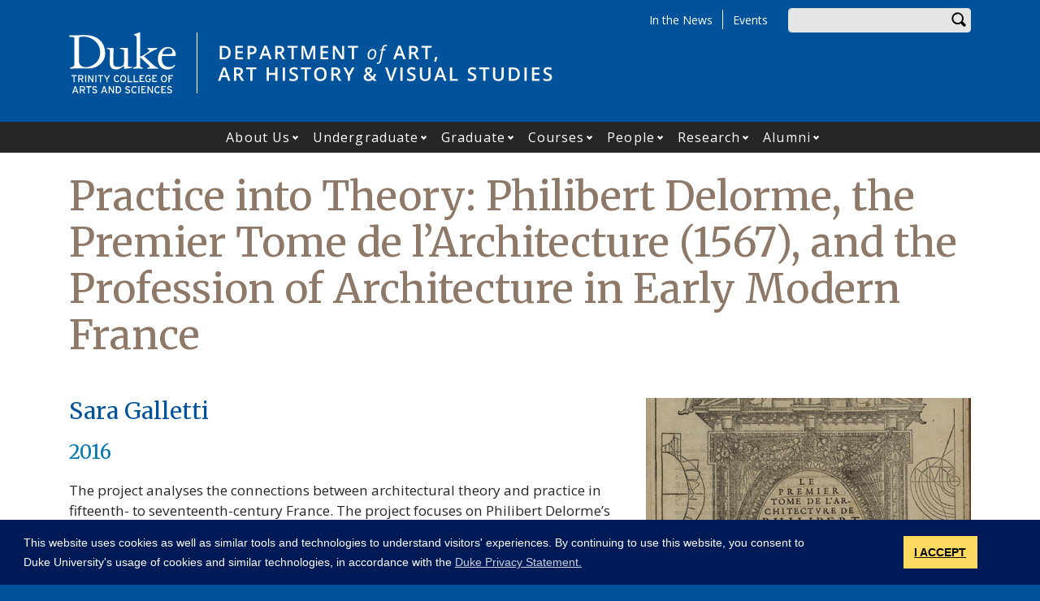

--- FILE ---
content_type: text/html; charset=UTF-8
request_url: https://aahvs.duke.edu/node/52294
body_size: 12812
content:
<!DOCTYPE html>
<html lang="en" dir="ltr" prefix="og: https://ogp.me/ns#">
  <head>
    <meta charset="utf-8" />
<script async src="https://www.googletagmanager.com/gtag/js?id=UA-7538209-32"></script>
<script>window.dataLayer = window.dataLayer || [];function gtag(){dataLayer.push(arguments)};gtag("js", new Date());gtag("set", "developer_id.dMDhkMT", true);gtag("config", "UA-7538209-32", {"groups":"default","anonymize_ip":true,"page_placeholder":"PLACEHOLDER_page_path"});gtag("config", "G-7P0G7XDVSS", {"groups":"default","page_placeholder":"PLACEHOLDER_page_location"});</script>
<meta name="description" content="The project analyses the connections between architectural theory and practice in fifteenth- to seventeenth-century France." />
<link rel="canonical" href="https://aahvs.duke.edu/node/52294" />
<link rel="image_src" href="https://aahvs.duke.edu/sites/aahvs.duke.edu/files/styles/social_media/public/2021-01/Galletti_Practice%20into%20Theory.jpg?h=2f4434b2&amp;itok=fAze2pyz" />
<meta property="og:site_name" content="Art, Art History &amp; Visual Studies" />
<meta property="og:type" content="project" />
<meta property="og:url" content="https://aahvs.duke.edu/node/52294" />
<meta property="og:title" content="Practice into Theory: Philibert Delorme, the Premier Tome de l’Architecture (1567), and the Profession of Architecture in Early Modern France" />
<meta property="og:description" content="The project analyses the connections between architectural theory and practice in fifteenth- to seventeenth-century France." />
<meta property="og:image" content="https://aahvs.duke.edu/sites/aahvs.duke.edu/files/styles/social_media/public/2021-01/Galletti_Practice%20into%20Theory.jpg?h=2f4434b2&amp;itok=fAze2pyz" />
<meta property="og:image:url" content="https://aahvs.duke.edu/sites/aahvs.duke.edu/files/styles/social_media/public/2021-01/Galletti_Practice%20into%20Theory.jpg?h=2f4434b2&amp;itok=fAze2pyz" />
<meta property="og:image:width" content="1200" />
<meta property="og:image:height" content="630" />
<meta property="og:image:alt" content="Title page" />
<meta name="twitter:card" content="summary_large_image" />
<meta name="twitter:description" content="The project analyses the connections between architectural theory and practice in fifteenth- to seventeenth-century France." />
<meta name="twitter:site" content="@duketrinity" />
<meta name="twitter:title" content="Practice into Theory: Philibert Delorme, the Premier Tome de l’Architecture (1567), and the Profession of Architecture in Early Modern France" />
<meta name="twitter:site:id" content="128961272" />
<meta name="twitter:image" content="https://aahvs.duke.edu/sites/aahvs.duke.edu/files/styles/social_media/public/2021-01/Galletti_Practice%20into%20Theory.jpg?h=2f4434b2&amp;itok=fAze2pyz" />
<meta name="twitter:image:alt" content="Title page" />
<meta name="Generator" content="Drupal 10 (https://www.drupal.org)" />
<meta name="MobileOptimized" content="width" />
<meta name="HandheldFriendly" content="true" />
<meta name="viewport" content="width=device-width, initial-scale=1, shrink-to-fit=no" />
<meta http-equiv="x-ua-compatible" content="ie=edge" />
<link rel="icon" href="/sites/aahvs.duke.edu/themes/tts_sub/favicon.ico" type="image/vnd.microsoft.icon" />

    <title>Practice into Theory: Philibert Delorme, the Premier Tome de l’Architecture (1567), and the Profession of Architecture in Early Modern France | Art, Art History &amp; Visual Studies</title>
    <!-- TTS Nagios Verification -->
    <link rel="stylesheet" media="all" href="/core/modules/system/css/components/align.module.css?t8sw9t" />
<link rel="stylesheet" media="all" href="/core/modules/system/css/components/fieldgroup.module.css?t8sw9t" />
<link rel="stylesheet" media="all" href="/core/modules/system/css/components/container-inline.module.css?t8sw9t" />
<link rel="stylesheet" media="all" href="/core/modules/system/css/components/clearfix.module.css?t8sw9t" />
<link rel="stylesheet" media="all" href="/core/modules/system/css/components/details.module.css?t8sw9t" />
<link rel="stylesheet" media="all" href="/core/modules/system/css/components/hidden.module.css?t8sw9t" />
<link rel="stylesheet" media="all" href="/core/modules/system/css/components/item-list.module.css?t8sw9t" />
<link rel="stylesheet" media="all" href="/core/modules/system/css/components/js.module.css?t8sw9t" />
<link rel="stylesheet" media="all" href="/core/modules/system/css/components/nowrap.module.css?t8sw9t" />
<link rel="stylesheet" media="all" href="/core/modules/system/css/components/position-container.module.css?t8sw9t" />
<link rel="stylesheet" media="all" href="/core/modules/system/css/components/reset-appearance.module.css?t8sw9t" />
<link rel="stylesheet" media="all" href="/core/modules/system/css/components/resize.module.css?t8sw9t" />
<link rel="stylesheet" media="all" href="/core/modules/system/css/components/system-status-counter.css?t8sw9t" />
<link rel="stylesheet" media="all" href="/core/modules/system/css/components/system-status-report-counters.css?t8sw9t" />
<link rel="stylesheet" media="all" href="/core/modules/system/css/components/system-status-report-general-info.css?t8sw9t" />
<link rel="stylesheet" media="all" href="/core/modules/system/css/components/tablesort.module.css?t8sw9t" />
<link rel="stylesheet" media="all" href="/modules/contrib/disclosure_menu/css/horizontal-menu.css?t8sw9t" />
<link rel="stylesheet" media="all" href="/modules/contrib/disclosure_menu/css/default-menu.css?t8sw9t" />
<link rel="stylesheet" media="all" href="/modules/contrib/disclosure_menu/css/hover-menu.css?t8sw9t" />
<link rel="stylesheet" media="all" href="/core/modules/views/css/views.module.css?t8sw9t" />
<link rel="stylesheet" media="all" href="/core/modules/layout_discovery/layouts/onecol/onecol.css?t8sw9t" />
<link rel="stylesheet" media="all" href="/modules/contrib/paragraphs/css/paragraphs.unpublished.css?t8sw9t" />
<link rel="stylesheet" media="all" href="/sites/aahvs.duke.edu/files/css/responsive_menu_breakpoint.css?t8sw9t" />
<link rel="stylesheet" media="all" href="/libraries/mmenu/dist/mmenu.css?t8sw9t" />
<link rel="stylesheet" media="all" href="/modules/contrib/responsive_menu/css/responsive_menu.css?t8sw9t" />
<link rel="stylesheet" media="all" href="/themes/contrib/bootstrap_barrio/css/components/node.css?t8sw9t" />
<link rel="stylesheet" media="all" href="/themes/contrib/bootstrap_barrio/css/components/affix.css?t8sw9t" />
<link rel="stylesheet" media="all" href="//fonts.googleapis.com/icon?family=Material+Icons" />
<link rel="stylesheet" media="all" href="/themes/custom/tts_base/css/style.css?t8sw9t" />
<link rel="stylesheet" media="print" href="/themes/custom/tts_base/css/print.css?t8sw9t" />
<link rel="stylesheet" media="all" href="/sites/aahvs.duke.edu/themes/tts_sub/css/style.css?t8sw9t" />

    
    <link rel="stylesheet" type="text/css" media="screen" href="https://alertbar.oit.duke.edu/sites/all/themes/blackwell/css/alert.css">
    <style type="text/css">.duke-alert{margin:0 auto;}</style>
    <script src="//cdnjs.cloudflare.com/ajax/libs/cookieconsent2/3.1.0/cookieconsent.min.js"></script>
    <link rel="stylesheet" type="text/css" href="//cdnjs.cloudflare.com/ajax/libs/cookieconsent2/3.1.0/cookieconsent.min.css">
    <script>
    window.addEventListener("load", function(){
    window.cookieconsent.initialise({
      "palette": {
        "popup": {
          "background": "#001a57"
        },
        "button": {
          "background": "#ffd960",
          "color": "#000000"
        }
      },
      "content": {
        "message": "This website uses cookies as well as similar tools and technologies to understand visitors' experiences. By continuing to use this website, you consent to Duke University's usage of cookies and similar technologies, in accordance with the ",
        "dismiss": "I ACCEPT",
        "link": "Duke Privacy Statement.",
        "href": 'https://oarc.duke.edu/privacy/duke-university-privacy-statement'
      },
      "onPopupOpen": function() {
        var dismiss = document.getElementsByClassName("cc-dismiss");
        Array.prototype.forEach.call(dismiss, function(elem) {
          elem.addEventListener("keypress", function(e) {
            if ((e.keyCode == 32) || (e.keyCode == 13)) { e.preventDefault(); e.target.click(); }
          });
        });
      }
    })});
    </script>
  </head>
  <body class="layout-no-sidebars page-node-52294 path-node node--type-project tts-sub">
    <a href="#main-content" class="visually-hidden focusable skip-link">
      Skip to main content
    </a>
    <script src="https://alertbar.oit.duke.edu/alert.html"></script>
    
    <div class="responsive-menu-page-wrapper">
  <div id="page-wrapper">
  <div id="page">
    <header id="header" class="header" role="banner" aria-label="Site header">
                        <div id="header-top" class="header-top container clearfix">
                          <div id="search-block" class="form-inline navbar-form float-right">
                  <div id="block-headersearchform" class="block block-block-content block-block-contentffe63db3-5654-4b80-94fa-17094895fc83">
  
    
      <div class="content">
      
            <div class="clearfix text-formatted field field--name-body field--type-text-with-summary field--label-hidden field__item"><div id="search-block"><div data-drupal-selector="search-block-form" id="block-tts-sub-search" role="search"><form action="/search/node" method="get" id="search-block-form" accept-charset="UTF-8" class="form-row"><fieldset class="form-group"><label for="edit-search-api-fulltext" class="sr-only">Enter your keywords</label><input data-drupal-selector="edit-search-api-fulltext" type="search" id="edit-search-api-fulltext" name="keys" value="" size="30" maxlength="128" class="form-control"></fieldset><div data-drupal-selector="edit-actions" class="form-actions form-group" id="edit-actions"><button data-drupal-selector="edit-submit" type="submit" id="edit-submit" value="Search" class="btn">Search</button></div></form></div></div></div>
      
    </div>
  </div>


              </div>
                                        <div id="block-responsivemenumobileicon" class="responsive-menu-toggle-wrapper responsive-menu-toggle block block-responsive-menu block-responsive-menu-toggle">
  
    
      <div class="content">
      <a id="toggle-icon" class="toggle responsive-menu-toggle-icon" title="Menu" href="#off-canvas">
  <span class="icon"></span><span class="label">Menu</span>
</a>
    </div>
  </div>
<div role="navigation" aria-labelledby="block-tts-sub-secondarymenu-menu" id="block-tts-sub-secondarymenu" class="block block-menu navigation menu--secondary-menu">
            
  <h2 class="sr-only" id="block-tts-sub-secondarymenu-menu">Secondary Menu</h2>
  

        
      <ul class="clearfix menu menu--secondary-menu nav">
                  <li>
        <a href="/news" data-drupal-link-system-path="node/52020">In the News</a>
                  </li>
                  <li>
        <a href="/events" data-drupal-link-system-path="node/52021">Events</a>
                  </li>
        </ul>
  

  </div>


                      </div>
                          <div class="container" id="main-header">
              <div id="block-tts-sub-branding" class="clearfix block block-system block-system-branding-block">
  
    
      	<div class="site-logo">
	    <a href="http://trinity.duke.edu/" title="Duke University - Trinity College of Arts and Sciences"><img src="/themes/custom/tts_base/images/trinity-logo.svg" alt="Duke University - Trinity College of Arts and Sciences" /></a>
		</div>
      	<div class="site-name">
      <a href="/" title="Art, Art History &amp; Visual Studies" rel="home"><span><img src="/sites/aahvs.duke.edu/themes/tts_sub/logo.svg" alt="Art, Art History &amp; Visual Studies wordmark"></span></a>
    </div>
  </div>


          </div>
                          <div id="primary-navigation" class="navbar navbar-expand-lg justify-content-center" data-toggle="affix" aria-label="main menu">
            <div class="main-navbar justify-content-center container" id="main-navbar">
                  <nav role="navigation" aria-labelledby="block-tts-sub-mainnavigation-menu" id="block-tts-sub-mainnavigation">
            
  <h2 class="visually-hidden" id="block-tts-sub-mainnavigation-menu">Main navigation</h2>
  

        




            <ul
       class="clearfix hover horizontal menu" id="disclosure-menu"
      style=
    >
                                      <li  data-submenu-id="submenu_disclosure-menu_menu_link_content-90b1efa8-d478-428c-bbb8-ca937e954735" class="menu__item menu__item--level-1 menu__item--has-submenu">
          <div class="menu__item-container">
                        <a href="/about" class="menu__item-link" data-drupal-link-system-path="node/52060">About Us</a>
                          <button type="button"
                class="menu__submenu-toggle"
                aria-expanded="false"
                aria-controls="submenu_disclosure-menu_menu_link_content-90b1efa8-d478-428c-bbb8-ca937e954735"
              >
                  
                                  <span>
                    Open About Us submenu
                  </span>
                              </button>
                      </div>
                                  <div class="menu__submenu-container">
                          <ul
       id="submenu_disclosure-menu_menu_link_content-90b1efa8-d478-428c-bbb8-ca937e954735" class="hide menu__submenu--disclosure menu__submenu"
      style=display:none
    >
                                      <li  class="menu__submenu-item menu__item--level-2">
          <div class="menu__item-container">
                        <a href="/about/mission-statement" class="menu__submenu-item-link" data-drupal-link-system-path="node/52061">Mission Statement</a>
                      </div>
                  </li>
                                      <li  class="menu__submenu-item menu__item--level-2">
          <div class="menu__item-container">
                        <a href="/diversity-equity-inclusion" class="menu__submenu-item-link" data-drupal-link-system-path="node/53163">Inclusion and Justice Initiatives</a>
                      </div>
                  </li>
                                      <li  class="menu__submenu-item menu__item--level-2">
          <div class="menu__item-container">
                        <a href="/news/year-review-2023-24" title="Year in Review" class="menu__submenu-item-link" data-drupal-link-system-path="node/54075">Year in Review 2023-24</a>
                      </div>
                  </li>
                                      <li  class="menu__submenu-item menu__item--level-2">
          <div class="menu__item-container">
                        <a href="/about/learning-outcomes" class="menu__submenu-item-link" data-drupal-link-system-path="node/52063">Learning Outcomes</a>
                      </div>
                  </li>
                                      <li  class="menu__submenu-item menu__item--level-2">
          <div class="menu__item-container">
                        <a href="/about/local-arts-links" class="menu__submenu-item-link" data-drupal-link-system-path="node/52064">Local Arts Links</a>
                      </div>
                  </li>
          </ul>
  
            </div>
                  </li>
                                      <li  data-submenu-id="submenu_disclosure-menu_menu_link_content-ea58cb7c-1a2a-402c-9eee-59e96b6805ef" class="menu__item menu__item--level-1 menu__item--has-submenu">
          <div class="menu__item-container">
                        <a href="/undergraduate" class="menu__item-link" data-drupal-link-system-path="node/52068">Undergraduate</a>
                          <button type="button"
                class="menu__submenu-toggle"
                aria-expanded="false"
                aria-controls="submenu_disclosure-menu_menu_link_content-ea58cb7c-1a2a-402c-9eee-59e96b6805ef"
              >
                  
                                  <span>
                    Open Undergraduate submenu
                  </span>
                              </button>
                      </div>
                                  <div class="menu__submenu-container">
                          <ul
       id="submenu_disclosure-menu_menu_link_content-ea58cb7c-1a2a-402c-9eee-59e96b6805ef" class="hide menu__submenu--disclosure menu__submenu"
      style=display:none
    >
                                      <li  class="menu__submenu-item menu__item--level-2">
          <div class="menu__item-container">
                        <a href="/undergraduate/majors-minors" class="menu__submenu-item-link" data-drupal-link-system-path="node/52069">Majors &amp; Minors</a>
                      </div>
                  </li>
                                      <li  class="menu__submenu-item menu__item--level-2">
          <div class="menu__item-container">
                        <a href="/undergraduate/future-students" class="menu__submenu-item-link" data-drupal-link-system-path="node/52184">For Future Students</a>
                      </div>
                  </li>
                                      <li  class="menu__submenu-item menu__item--level-2">
          <div class="menu__item-container">
                        <a href="/undergraduate/current-students" class="menu__submenu-item-link" data-drupal-link-system-path="node/52193">For Current Students</a>
                      </div>
                  </li>
                                      <li  class="menu__submenu-item menu__item--level-2">
          <div class="menu__item-container">
                        <a href="/trinity-ambassadors" class="menu__submenu-item-link" data-drupal-link-system-path="node/53447">Trinity Ambassadors</a>
                      </div>
                  </li>
          </ul>
  
            </div>
                  </li>
                                      <li  data-submenu-id="submenu_disclosure-menu_menu_link_content-e3fb9bee-480f-4973-afca-68759616256d" class="menu__item menu__item--level-1 menu__item--has-submenu">
          <div class="menu__item-container">
                        <a href="/graduate" class="menu__item-link" data-drupal-link-system-path="node/52204">Graduate</a>
                          <button type="button"
                class="menu__submenu-toggle"
                aria-expanded="false"
                aria-controls="submenu_disclosure-menu_menu_link_content-e3fb9bee-480f-4973-afca-68759616256d"
              >
                  
                                  <span>
                    Open Graduate submenu
                  </span>
                              </button>
                      </div>
                                  <div class="menu__submenu-container">
                          <ul
       id="submenu_disclosure-menu_menu_link_content-e3fb9bee-480f-4973-afca-68759616256d" class="hide menu__submenu--disclosure menu__submenu"
      style=display:none
    >
                                      <li  class="menu__submenu-item menu__item--level-2">
          <div class="menu__item-container">
                        <a href="/graduate/degree-programs" class="menu__submenu-item-link" data-drupal-link-system-path="node/52205">Degree Programs</a>
                      </div>
                  </li>
                                      <li  class="menu__submenu-item menu__item--level-2">
          <div class="menu__item-container">
                        <a href="/graduate/how-to-apply" class="menu__submenu-item-link" data-drupal-link-system-path="node/52211">For Prospective Students</a>
                      </div>
                  </li>
                                      <li  class="menu__submenu-item menu__item--level-2">
          <div class="menu__item-container">
                        <a href="/graduate/current-students" class="menu__submenu-item-link" data-drupal-link-system-path="node/52213">For Current Graduate Students</a>
                      </div>
                  </li>
          </ul>
  
            </div>
                  </li>
                                      <li  data-submenu-id="submenu_disclosure-menu_menu_link_content-e77886a3-76bb-431f-b5e6-dc54ee395cff" class="menu__item menu__item--level-1 menu__item--has-submenu">
          <div class="menu__item-container">
                        <a href="/courses" class="menu__item-link" data-drupal-link-system-path="node/52005">Courses</a>
                          <button type="button"
                class="menu__submenu-toggle"
                aria-expanded="false"
                aria-controls="submenu_disclosure-menu_menu_link_content-e77886a3-76bb-431f-b5e6-dc54ee395cff"
              >
                  
                                  <span>
                    Open Courses submenu
                  </span>
                              </button>
                      </div>
                                  <div class="menu__submenu-container">
                          <ul
       id="submenu_disclosure-menu_menu_link_content-e77886a3-76bb-431f-b5e6-dc54ee395cff" class="hide menu__submenu--disclosure menu__submenu"
      style=display:none
    >
                                      <li  class="menu__submenu-item menu__item--level-2">
          <div class="menu__item-container">
                        <a href="/courses/art-history" class="menu__submenu-item-link" data-drupal-link-system-path="node/52220">Art History</a>
                      </div>
                  </li>
                                      <li  class="menu__submenu-item menu__item--level-2">
          <div class="menu__item-container">
                        <a href="/courses/visual-arts" class="menu__submenu-item-link" data-drupal-link-system-path="node/52221">Visual Arts</a>
                      </div>
                  </li>
                                      <li  class="menu__submenu-item menu__item--level-2">
          <div class="menu__item-container">
                        <a href="/courses/visual-media-studies" class="menu__submenu-item-link" data-drupal-link-system-path="node/52222">Visual &amp; Media Studies</a>
                      </div>
                  </li>
                                      <li  class="menu__submenu-item menu__item--level-2">
          <div class="menu__item-container">
                        <a href="/courses/historial-cultural-visualization" class="menu__submenu-item-link" data-drupal-link-system-path="node/52223">Historical &amp; Cultural Visualization</a>
                      </div>
                  </li>
                                      <li  class="menu__submenu-item menu__item--level-2">
          <div class="menu__item-container">
                        <a href="/courses/cinematic-arts" class="menu__submenu-item-link" data-drupal-link-system-path="node/52805">Cinematic Arts</a>
                      </div>
                  </li>
                                      <li  class="menu__submenu-item menu__item--level-2">
          <div class="menu__item-container">
                        <a href="/courses/computational-media-arts-cultures" class="menu__submenu-item-link" data-drupal-link-system-path="node/53701">Computational Media, Arts &amp; Cultures</a>
                      </div>
                  </li>
                                      <li  class="menu__submenu-item menu__item--level-2">
          <div class="menu__item-container">
                        <a href="/courses/newest" class="menu__submenu-item-link" data-drupal-link-system-path="node/53030">SPRING 2026 Courses</a>
                      </div>
                  </li>
          </ul>
  
            </div>
                  </li>
                                      <li  data-submenu-id="submenu_disclosure-menu_menu_link_content-2b685863-8297-404c-8f2d-d421838177d5" class="menu__item menu__item--level-1 menu__item--has-submenu">
          <div class="menu__item-container">
                        <a href="/people/appointed-faculty/primary-faculty" class="menu__item-link" data-drupal-link-system-path="people/appointed-faculty/primary-faculty">People</a>
                          <button type="button"
                class="menu__submenu-toggle"
                aria-expanded="false"
                aria-controls="submenu_disclosure-menu_menu_link_content-2b685863-8297-404c-8f2d-d421838177d5"
              >
                  
                                  <span>
                    Open People submenu
                  </span>
                              </button>
                      </div>
                                  <div class="menu__submenu-container">
                          <ul
       id="submenu_disclosure-menu_menu_link_content-2b685863-8297-404c-8f2d-d421838177d5" class="hide menu__submenu--disclosure menu__submenu"
      style=display:none
    >
                                      <li  class="menu__submenu-item menu__item--level-2">
          <div class="menu__item-container">
                        <a href="/people/appointed-faculty/primary-faculty" class="menu__submenu-item-link" data-drupal-link-system-path="people/appointed-faculty/primary-faculty">Primary Faculty</a>
                      </div>
                  </li>
                                      <li  class="menu__submenu-item menu__item--level-2">
          <div class="menu__item-container">
                        <a href="/people/appointed-faculty/secondary-faculty" class="menu__submenu-item-link" data-drupal-link-system-path="people/appointed-faculty/secondary-faculty">Secondary Faculty</a>
                      </div>
                  </li>
                                      <li  class="menu__submenu-item menu__item--level-2">
          <div class="menu__item-container">
                        <a href="/people/other-faculty/instructors-and-affiliated-faculty" class="menu__submenu-item-link" data-drupal-link-system-path="people/other-faculty/instructors-and-affiliated-faculty">Instructors and Affiliated Faculty</a>
                      </div>
                  </li>
                                      <li  class="menu__submenu-item menu__item--level-2">
          <div class="menu__item-container">
                        <a href="/people/other-faculty/emeriti-faculty" class="menu__submenu-item-link" data-drupal-link-system-path="people/other-faculty/emeriti-faculty">Emeriti Faculty</a>
                      </div>
                  </li>
                                      <li  class="menu__submenu-item menu__item--level-2">
          <div class="menu__item-container">
                        <a href="/people/other-faculty/post-docs-and-researchers" class="menu__submenu-item-link" data-drupal-link-system-path="people/other-faculty/post-docs-and-researchers">Post Docs &amp; Researchers</a>
                      </div>
                  </li>
                                      <li  class="menu__submenu-item menu__item--level-2">
          <div class="menu__item-container">
                        <a href="/people/staff" class="menu__submenu-item-link" data-drupal-link-system-path="people/staff">Staff</a>
                      </div>
                  </li>
                                      <li  class="menu__submenu-item menu__item--level-2">
          <div class="menu__item-container">
                        <a href="/people/graduate-students" class="menu__submenu-item-link" data-drupal-link-system-path="people/graduate-students">Graduate Students</a>
                      </div>
                  </li>
          </ul>
  
            </div>
                  </li>
                                      <li  data-submenu-id="submenu_disclosure-menu_menu_link_content-763ad38e-1366-4281-9fbb-e1c2ce76a1fa" class="menu__item menu__item--level-1 menu__item--has-submenu">
          <div class="menu__item-container">
                        <a href="/research" class="menu__item-link" data-drupal-link-system-path="node/52227">Research</a>
                          <button type="button"
                class="menu__submenu-toggle"
                aria-expanded="false"
                aria-controls="submenu_disclosure-menu_menu_link_content-763ad38e-1366-4281-9fbb-e1c2ce76a1fa"
              >
                  
                                  <span>
                    Open Research submenu
                  </span>
                              </button>
                      </div>
                                  <div class="menu__submenu-container">
                          <ul
       id="submenu_disclosure-menu_menu_link_content-763ad38e-1366-4281-9fbb-e1c2ce76a1fa" class="hide menu__submenu--disclosure menu__submenu"
      style=display:none
    >
                                      <li  class="menu__submenu-item menu__item--level-2">
          <div class="menu__item-container">
                        <a href="/art" class="menu__submenu-item-link" data-drupal-link-system-path="node/52224">Visual Arts</a>
                      </div>
                  </li>
                                      <li  class="menu__submenu-item menu__item--level-2">
          <div class="menu__item-container">
                        <a href="/art-history" class="menu__submenu-item-link" data-drupal-link-system-path="node/52225">Art History</a>
                      </div>
                  </li>
                                      <li  class="menu__submenu-item menu__item--level-2">
          <div class="menu__item-container">
                        <a href="/visual-media-studies" class="menu__submenu-item-link" data-drupal-link-system-path="node/52226">Visual &amp; Media Studies</a>
                      </div>
                  </li>
                                      <li  class="menu__submenu-item menu__item--level-2">
          <div class="menu__item-container">
                        <a href="/selected-books" class="menu__submenu-item-link" data-drupal-link-system-path="selected-books">Selected Faculty Books</a>
                      </div>
                  </li>
                                      <li  class="menu__submenu-item menu__item--level-2">
          <div class="menu__item-container">
                        <a href="/related-programs" class="menu__submenu-item-link" data-drupal-link-system-path="node/52246">Related Programs</a>
                      </div>
                  </li>
          </ul>
  
            </div>
                  </li>
                                      <li  data-submenu-id="submenu_disclosure-menu_menu_link_content-d0a8aede-77b5-44d0-978a-ac07216f8232" class="menu__item menu__item--level-1 menu__item--has-submenu">
          <div class="menu__item-container">
                        <a href="/alumni" class="menu__item-link" data-drupal-link-system-path="node/52188">Alumni</a>
                          <button type="button"
                class="menu__submenu-toggle"
                aria-expanded="false"
                aria-controls="submenu_disclosure-menu_menu_link_content-d0a8aede-77b5-44d0-978a-ac07216f8232"
              >
                  
                                  <span>
                    Open Alumni submenu
                  </span>
                              </button>
                      </div>
                                  <div class="menu__submenu-container">
                          <ul
       id="submenu_disclosure-menu_menu_link_content-d0a8aede-77b5-44d0-978a-ac07216f8232" class="hide menu__submenu--disclosure menu__submenu"
      style=display:none
    >
                                      <li  class="menu__submenu-item menu__item--level-2">
          <div class="menu__item-container">
                        <a href="/alumni" class="menu__submenu-item-link" data-drupal-link-system-path="node/52188">Alumni Profiles</a>
                      </div>
                  </li>
                                      <li  class="menu__submenu-item menu__item--level-2">
          <div class="menu__item-container">
                        <a href="/alumni/for-students" class="menu__submenu-item-link" data-drupal-link-system-path="node/52189">For Our Students</a>
                      </div>
                  </li>
                                      <li  class="menu__submenu-item menu__item--level-2">
          <div class="menu__item-container">
                        <a href="/alumni/for-alumni" class="menu__submenu-item-link" data-drupal-link-system-path="node/52190">For Our Alumni</a>
                      </div>
                  </li>
          </ul>
  
            </div>
                  </li>
          </ul>
  


  </nav>



            </div>
          </div>
                  </header>
    <main>
          <div class="top-paragraphs">
          <section class="no-gutters region region-top-paragraphs">
    <div class="views-element-container block block-views block-views-blockparagraphs-block-2" id="block-views-block-paragraphs-block-2">
  
    
      <div class="content">
      <div><div class="view view-paragraphs view-id-paragraphs view-display-id-block_2 js-view-dom-id-2998ba1e54fd8afef88e4b403d57d6bd67b55ed841e20b83c89a8c2f24d58fc8">
  
    
      
      <div class="view-content row">
          <div class="views-row">
    <div class="views-field views-field-field-paragraphs-top"><div class="field-content"></div></div>
  </div>

    </div>
  
          </div>
</div>

    </div>
  </div>

  </section>

      </div>
          <div id="main-wrapper" class="layout-main-wrapper clearfix">
                  <div id="main" class="container">
            <div class="row row-offcanvas clearfix">
              <div class="main-content col" id="content"><!-- manually setting class and id <div class="main-content col" id="content" role="main"> -->
                <section class="section">
                  <a id="main-content" tabindex="-1"></a>
                    <section class="no-gutters region region-content">
    <div id="block-tts-sub-page-title" class="block block-core block-page-title-block">
  
    
      <div class="content">
      
  <h1 class="title"><span class="field field--name-title field--type-string field--label-hidden">Practice into Theory: Philibert Delorme, the Premier Tome de l’Architecture (1567), and the Profession of Architecture in Early Modern France</span>
</h1>


    </div>
  </div>
<div data-drupal-messages-fallback class="hidden"></div>
<div id="block-tts-sub-content" class="block block-system block-system-main-block">
  
    
      <div class="content">
      

<article class="node node--type-project node--view-mode-full clearfix">
  <header>
    
        
      </header>
  <div class="node__content clearfix">
    <div class="views-element-container"><div class="view view-eva view-projects view-id-projects view-display-id-entity_view_2 js-view-dom-id-ba0e66bcc4a7ac44a81e83261033524f6c2a39196e569a5d2e4fbf865d9074a0">
  
    

  
  

      <div class="views-row">
    <div><div class="floatelementright">  <img loading="lazy" src="/sites/aahvs.duke.edu/files/styles/square_medium/public/2021-01/Galletti_Practice%20into%20Theory.jpg?h=2f4434b2&amp;itok=WW-QFv7f" width="400" height="400" alt="Title page" class="image-style-square-medium" />


</div></div>
  </div>

  
  

  
  

  
  </div>
</div>
<div class="views-element-container"><div class="view view-eva view-projects view-id-projects view-display-id-entity_view_1 js-view-dom-id-b91eb8815f2659513cdc53f953682f821bd8620e7cb538676a7786a08461abd5">
  
    

  
  

      <div class="views-row">
    <div><div class="h3">Sara Galletti </div></div>
  </div>

  
  

  
  

  
  </div>
</div>
<div class="views-element-container"><div class="view view-eva view-projects view-id-projects view-display-id-entity_view_3 js-view-dom-id-00f708388becf1a68c8d79dd00d34f07895d38f706fceb85c0be4d905fc5bd4a">
  
    

  
  

      <div class="views-row">
    <div><div class="h4">2016</div></div>
  </div>

  
  

  
  

  
  </div>
</div>
<div class="views-element-container"><div class="view view-eva view-projects view-id-projects view-display-id-entity_view_4 js-view-dom-id-ad556f12fa0cd41444a988e634c287a13fab10be1e573b053ec3e589cc3f77bc">
  
    

  
  

      <div class="views-row">
    
  </div>

  
  

  
  

  
  </div>
</div>
<div class="views-element-container"><div class="view view-eva view-projects view-id-projects view-display-id-entity_view_5 js-view-dom-id-6490ea612199c4328ea4c0dc494433f31741d12cf28a22c21cb5b8587964bd68">
  
    

  
  

      <div class="views-row">
    
  </div>

  
  

  
  

  
  </div>
</div>

            <div class="clearfix text-formatted field field--name-body field--type-text-with-summary field--label-hidden field__item"><p>The project analyses the connections between architectural theory and practice in fifteenth- to seventeenth-century France. The project focuses on Philibert Delorme’s architectural treatise, the<em> Premier tome de l’Architecture</em> (1567), in relation to: early modern architectural theory across Europe; French practice in the late medieval and early modern times and the modes of transmission of architectural knowledge before (or aside from) theory; and the emergence of a new professional figure of the architect as construed in the contemporary discourse across Europe and as experienced in French practice.</p>

<p>At right: title page of the <em>Premier Tome de l’Architecture</em> (1567)</p></div>
      
  </div>
</article>

    </div>
  </div>

  </section>

                </section>
              </div>
                                        </div>
          </div>
              </div>
                  <div class="bottom-paragraphs">
            <section class="no-gutters region region-bottom-paragraphs">
    <div class="views-element-container block block-views block-views-blockparagraphs-block-1" id="block-tts-sub-views-block-paragraphs-block-1">
  
    
      <div class="content">
      <div><div class="view view-paragraphs view-id-paragraphs view-display-id-block_1 js-view-dom-id-67e97a180e41f361e7fcb246f2851f42ba151068db70547f6504da754ab8e159">
  
    
      
      <div class="view-content row">
          <div class="views-row">
    <div class="views-field views-field-field-paragraphs-bottom"><div class="field-content"></div></div>
  </div>

    </div>
  
          </div>
</div>

    </div>
  </div>

  </section>

        </div>
              </main>
    <footer class="site-footer">
              <div class="container">
                      <div class="site-footer-inner clearfix row">
              <div class="footer-top container">  <div id="block-footerblock" class="block block-block-content block-block-contentd858e977-f438-41cc-b4b0-f81462f7ab52">
  
    
      <div class="content">
        <div class="layout layout--onecol">
    <div  class="layout__region layout__region--content">
      
<div  class="row justify-content-between">
    
<div  class="col-6 col-sm-6 col-md-3 col-lg-2 order-12 order-lg-0">
        
      <a href="https://duke.edu/" target="_blank">  <img loading="lazy" src="/sites/aahvs.duke.edu/files/footer-logo/duke_wordmark_small.svg" alt="Duke wordmark." />

</a>
      
  


            <div class="clearfix text-formatted field field--name-field-address-and-contact-info field--type-text-long field--label-hidden field__item"><h2>Department of Art, Art History &amp; Visual Studies</h2><p><strong>Phone:</strong> 919.684.2224<br><strong>Fax:</strong> 919.684.4398<br><strong>Email:</strong> <a href="mailto:aahvs-office@duke.edu" target="_blank">aahvs-office@duke.edu</a></p><p><strong>Administration:</strong><br>114 S Buchanan Blvd<br>Smith Warehouse<br>Bay 9, room A289<br>Durham, NC 27708</p><p><strong>Mail &amp; Shipping:</strong><br>Dept. of Art, Art History &amp; Visual Studies<br>Duke University<br>Box 90766<br>Durham, NC 27708-0766</p></div>
      
  </div>
<div  class="col-6 col-sm-6 col-md-3 col-lg-2">
    
      <div><div class="row bs-1col paragraph paragraph--type-footer-links">
  
  <div class="bs-region bs-region--main">
        
      <h2 class="footer-heading">About Us</h2>
      
  

    
      <div class="footer-link"><a href="/about/mission-statement">Mission</a></div>
      <div class="footer-link"><a href="/events">Events</a></div>
      <div class="footer-link"><a href="/news">In the News</a></div>
      <div class="footer-link"><a href="/resources">Resources</a></div>
      <div class="footer-link"><a href="/about/local-arts-links">Local Arts Links</a></div>
      
  


  </div>
</div>

</div>
  
  </div>
<div  class="col-6 col-sm-6 col-md-3 col-lg-2">
    
      <div><div class="row bs-1col paragraph paragraph--type-footer-links">
  
  <div class="bs-region bs-region--main">
        
      <h2 class="footer-heading">Undergraduate</h2>
      
  

    
      <div class="footer-link"><a href="/undergraduate/how-to-apply">How to Apply</a></div>
      <div class="footer-link"><a href="/undergraduate/majors/art-history">Majors</a></div>
      <div class="footer-link"><a href="/undergraduate/minors">Minors</a></div>
      <div class="footer-link"><a href="/about/learning-outcomes">Learning Outcomes</a></div>
      <div class="footer-link"><a href="/undergraduate/graduation-with-distinction">Graduation with Distinction</a></div>
      
  


  </div>
</div>

</div>
  
  </div>
<div  class="col-6 col-sm-6 col-md-3 col-lg-2">
    
      <div><div class="row bs-1col paragraph paragraph--type-footer-links">
  
  <div class="bs-region bs-region--main">
        
      <h2 class="footer-heading">Graduate</h2>
      
  

    
      <div class="footer-link"><a href="/graduate/how-to-apply">How to Apply</a></div>
      <div class="footer-link"><a href="/graduate/phd-requirements">PhD - Art History &amp; Visual Culture</a></div>
      <div class="footer-link"><a href="/graduate/phd-cmac">PhD - CMAC</a></div>
      <div class="footer-link"><a href="/graduate/ma-historical-cultural-visualization">MA - Digital Art History</a></div>
      <div class="footer-link"><a href="/graduate/ma-cmac">MA - Computational Media</a></div>
      <div class="footer-link"><a href="/graduate/mfaeda">MFAEDA</a></div>
      
  


  </div>
</div>

</div>
  
  </div>
<div  class="col-6 col-sm-6 col-md-3 col-lg-2">
    
      <div><div class="row bs-1col paragraph paragraph--type-footer-links">
  
  <div class="bs-region bs-region--main">
        
      <h2 class="footer-heading">Stay Connected</h2>
      
  

    
      <div class="footer-link"><a href="http://www.facebook.com/pages/Durham-NC/Art-Art-History-Visual-Studies-Duke/184591807558" class="brand-icon facebook">Facebook</a></div>
      <div class="footer-link"><a href="https://www.instagram.com/dukevisualarts?igsh=MW8zMzQ2emNvbzA2eQ%3D%3D" class="brand-icon instagram">@dukevisualarts</a></div>
      
  


  </div>
</div>

</div>
  
  </div>
  </div>
    </div>
  </div>


    </div>
  </div>

</div>
              <div class="footer-mid container"></div>
              <div class="footer-bottom container">
                <script type="text/javascript" src="/themes/custom/tts_base/js/global-footer.js"></script>
                  <div id="block-shibbolethlogin" class="block block-basicshib block-basicshib-login">
  
    
      <div class="content">
      <a class="basicshib-login-block__link" href="/Shibboleth.sso/Login?target=https%3A//aahvs.duke.edu/basicshib/login%3Fafter_login%3D/node/52294" title="Log in with Shibboleth">NetID Login</a>

    </div>
  </div>


              </div>
            </div>
                  </div>
          </footer>
  </div>
</div>

</div>
    <div class="off-canvas-wrapper"><div id="off-canvas">
              <ul>
                    <li class="menu-item--_0b1efa8-d478-428c-bbb8-ca937e954735 menu-name--main">
        <a href="/about" data-drupal-link-system-path="node/52060">About Us</a>
                                <ul>
                    <li class="menu-item--_19496d6-7e97-4da6-97dc-8bb93e4feed9 menu-name--main">
        <a href="/about/mission-statement" data-drupal-link-system-path="node/52061">Mission Statement</a>
              </li>
                <li class="menu-item--dd4661ab-bdb5-4286-b0b5-1d163eb892a9 menu-name--main">
        <a href="/diversity-equity-inclusion" data-drupal-link-system-path="node/53163">Inclusion and Justice Initiatives</a>
              </li>
                <li class="menu-item--d068c7bf-5760-4045-a475-6d738623c654 menu-name--main">
        <a href="/news/year-review-2023-24" title="Year in Review" data-drupal-link-system-path="node/54075">Year in Review 2023-24</a>
              </li>
                <li class="menu-item--d5a34d0a-d746-4f75-badb-ce7a5ca9839f menu-name--main">
        <a href="/about/learning-outcomes" data-drupal-link-system-path="node/52063">Learning Outcomes</a>
              </li>
                <li class="menu-item--f25eba5c-4238-4f60-a130-5ee1ccf47cd4 menu-name--main">
        <a href="/about/local-arts-links" data-drupal-link-system-path="node/52064">Local Arts Links</a>
              </li>
        </ul>
  
              </li>
                <li class="menu-item--ea58cb7c-1a2a-402c-9eee-59e96b6805ef menu-name--main">
        <a href="/undergraduate" data-drupal-link-system-path="node/52068">Undergraduate</a>
                                <ul>
                    <li class="menu-item--d65390e8-b28c-4271-88d5-fe54ca85b359 menu-name--main">
        <a href="/undergraduate/majors-minors" data-drupal-link-system-path="node/52069">Majors &amp; Minors</a>
                                <ul>
                    <li class="menu-item--_c376cc5-b8ae-4229-abce-32cc3e4142f5 menu-name--main">
        <a href="/undergraduate/majors/art-history" data-drupal-link-system-path="node/52171">Majors</a>
                                <ul>
                    <li class="menu-item--_0dcac83-1f88-4e20-86fd-05a615054ce1 menu-name--main">
        <a href="/undergraduate/majors/art-history" data-drupal-link-system-path="node/52171">Art History</a>
              </li>
                <li class="menu-item--_320987f-9c28-4f86-bee6-43cc6f2ab8fd menu-name--main">
        <a href="/undergraduate/majors/art-history-architecture" data-drupal-link-system-path="node/52172">Art History: Architecture</a>
              </li>
                <li class="menu-item--_5408d05-55c4-48ec-be0e-9d6d2f4b9f29 menu-name--main">
        <a href="/undergraduate/majors/art-history-museum-theory-practice" data-drupal-link-system-path="node/52173">Art History: Museum Theory &amp; Practice</a>
              </li>
                <li class="menu-item--_dd6bec4-c88c-4e62-9aa3-0df0abae73e0 menu-name--main">
        <a href="/undergraduate/majors/art-history-visual-arts" data-drupal-link-system-path="node/52174">Art History &amp; Visual Arts</a>
              </li>
                <li class="menu-item--aa59c0ab-5b9c-45a6-9811-e1ad40f5e2bb menu-name--main">
        <a href="/computational-media-interdepartmental-major" data-drupal-link-system-path="node/52495">Computational Media: Interdepartmental Major in Computer Science and Visual and Media Studies</a>
              </li>
                <li class="menu-item--_e33c5f7-176f-4828-8dd5-9a8ad79251bd menu-name--main">
        <a href="/undergraduate/majors/visual-arts" data-drupal-link-system-path="node/52175">Visual Arts</a>
              </li>
                <li class="menu-item--_5ae7357-9b03-4469-8634-20f67539de69 menu-name--main">
        <a href="/undergraduate/majors/visual-media-studies" data-drupal-link-system-path="node/52176">Visual &amp; Media Studies</a>
              </li>
                <li class="menu-item--_6552bd7-e128-4150-9d97-9be62fe23495 menu-name--main">
        <a href="/undergraduate/majors/visual-media-studies-cinematic-arts" data-drupal-link-system-path="node/52177">Visual and Media Studies: Cinematic Arts</a>
              </li>
        </ul>
  
              </li>
                <li class="menu-item--b68ce226-de11-4c44-a9d5-48e36e486abc menu-name--main">
        <a href="/undergraduate/minors" data-drupal-link-system-path="node/52178">Minors</a>
                                <ul>
                    <li class="menu-item--_71903fc-5d45-4863-b8c1-ae04fad3fb35 menu-name--main">
        <a href="/undergraduate/minors/art-history" data-drupal-link-system-path="node/52179">Art History</a>
              </li>
                <li class="menu-item--_f44d85e-3359-4416-9b11-f3036d56969e menu-name--main">
        <a href="/computational-media-interdepartmental-minor" data-drupal-link-system-path="node/52496">Computational Media: Interdepartmental Minor in Computer Science and Visual and Media Studies</a>
              </li>
                <li class="menu-item--_41dbdc6-7177-4987-918e-59144427e07a menu-name--main">
        <a href="/undergraduate/minors/photography" data-drupal-link-system-path="node/52181">Photography</a>
              </li>
                <li class="menu-item--_d4436c1-f1ce-4736-abc4-2a9c977ba1b8 menu-name--main">
        <a href="/undergraduate/minors/visual-arts" data-drupal-link-system-path="node/52182">Visual Arts</a>
              </li>
                <li class="menu-item--_0eca02b-71d4-476a-932f-f00003ac4519 menu-name--main">
        <a href="/undergraduate/minors/visual-media-studies" data-drupal-link-system-path="node/52183">Visual &amp; Media Studies</a>
              </li>
                <li class="menu-item--d85342bd-28a9-43c8-8070-01e0b9246763 menu-name--main">
        <a href="/undergraduate/minors/cinematic-arts" data-drupal-link-system-path="node/52180">Cinematic Arts Minor</a>
              </li>
        </ul>
  
              </li>
        </ul>
  
              </li>
                <li class="menu-item--_911724a-a95a-4d7f-b28d-9aa54ddfc9bd menu-name--main">
        <a href="/undergraduate/future-students" data-drupal-link-system-path="node/52184">For Future Students</a>
                                <ul>
                    <li class="menu-item--_adcd378-6f07-45cd-8d37-234285f0c42f menu-name--main">
        <a href="/undergraduate/faqs" data-drupal-link-system-path="node/52185">Frequently Asked Questions</a>
              </li>
                <li class="menu-item--_f3075b9-6092-4c3b-a715-742ae6d0e263 menu-name--main">
        <a href="/undergraduate/how-to-apply" data-drupal-link-system-path="node/52186">How to Apply</a>
              </li>
                <li class="menu-item--_7984126-241a-4c31-afea-2bd851d22595 menu-name--main">
        <a href="/undergraduate/where-our-students-go" data-drupal-link-system-path="node/52187">Where Our Students Go</a>
              </li>
        </ul>
  
              </li>
                <li class="menu-item--a1986c4a-096f-4295-8102-27585088d5f6 menu-name--main">
        <a href="/undergraduate/current-students" data-drupal-link-system-path="node/52193">For Current Students</a>
                                <ul>
                    <li class="menu-item--e956c4d0-c068-4ff7-a880-566d9aead1ed menu-name--main">
        <a href="/undergraduate/advising" data-drupal-link-system-path="node/52194">Advising</a>
              </li>
                <li class="menu-item--_192b7be-f49e-434a-a5a0-b9119b93610d menu-name--main">
        <a href="/undergraduate/capstone-projects" data-drupal-link-system-path="node/52195">Capstone Projects</a>
              </li>
                <li class="menu-item--_bb33c81-5a06-4a1c-9da3-db9255512f13 menu-name--main">
        <a href="/undergraduate/graduation-with-distinction" data-drupal-link-system-path="node/52196">Graduation with Distinction</a>
              </li>
                <li class="menu-item--_236605c-f8eb-4cd3-9d85-f4390c434f8e menu-name--main">
        <a href="/undergraduate/global-ed" data-drupal-link-system-path="node/52197">Global Education</a>
              </li>
                <li class="menu-item--_6f41003-79a1-4743-a6fd-732f4b7caeca menu-name--main">
        <a href="/undergraduate/independent-study-research" data-drupal-link-system-path="node/52198">Independent Study &amp; Research</a>
              </li>
                <li class="menu-item--_53cb758-d16c-4a11-ade2-dab3a1ccd52f menu-name--main">
        <a href="/undergraduate/portfolio" data-drupal-link-system-path="node/52200">Senior Portfolio</a>
              </li>
                <li class="menu-item--eaf74ac0-ed3d-4c99-a40d-e1024ca7b1dc menu-name--main">
        <a href="/undergraduate/grants-resources" data-drupal-link-system-path="node/52199">Undergrad Grants &amp; Resources</a>
              </li>
                <li class="menu-item--_37f645d-a5ae-4b95-8c55-aeee1f7638f1 menu-name--main">
        <a href="/undergraduate/student-funding" data-drupal-link-system-path="node/52201">Student Funding</a>
              </li>
        </ul>
  
              </li>
                <li class="menu-item--_ca8b4a9-c108-470a-b6fb-5a6c2447df69 menu-name--main">
        <a href="/trinity-ambassadors" data-drupal-link-system-path="node/53447">Trinity Ambassadors</a>
              </li>
        </ul>
  
              </li>
                <li class="menu-item--e3fb9bee-480f-4973-afca-68759616256d menu-name--main">
        <a href="/graduate" data-drupal-link-system-path="node/52204">Graduate</a>
                                <ul>
                    <li class="menu-item--c93abd53-6974-41c8-9114-ded0e0c14f92 menu-name--main">
        <a href="/graduate/degree-programs" data-drupal-link-system-path="node/52205">Degree Programs</a>
                                <ul>
                    <li class="menu-item--_9b4b153-7641-45c9-8132-ea85b2942265 menu-name--main">
        <a href="/graduate/phd-requirements" data-drupal-link-system-path="node/52206">Ph.D. in Art History &amp; Visual Culture</a>
              </li>
                <li class="menu-item--_4935a91-8373-4a67-b4aa-e87b9a555d18 menu-name--main">
        <a href="/graduate/phd-cmac" data-drupal-link-system-path="node/52207">Ph.D. in Computational Media, Arts &amp; Cultures</a>
              </li>
                <li class="menu-item--_f0be605-5c4e-4544-93f0-6ebd74d2c85b menu-name--main">
        <a href="/graduate/ma-dahcm" data-drupal-link-system-path="node/52208">MA in Digital Art History / Computational Media</a>
              </li>
                <li class="menu-item--_86b8444-b166-45a9-a130-3a4de11e1192 menu-name--main">
        <a href="/graduate/mfaeda" data-drupal-link-system-path="node/52210">MFA in Experimental &amp; Documentary Arts</a>
              </li>
        </ul>
  
              </li>
                <li class="menu-item--_a116edb-0cad-430e-ba2e-f515d25c829c menu-name--main">
        <a href="/graduate/how-to-apply" data-drupal-link-system-path="node/52211">For Prospective Students</a>
                                <ul>
                    <li class="menu-item--_0fd598b-e02f-4a33-9516-c55e2c0faab9 menu-name--main">
        <a href="/graduate/how-to-apply" data-drupal-link-system-path="node/52211">How to Apply</a>
              </li>
                <li class="menu-item--_cf76e4f-a8e1-4adf-a4b9-e5d5ae4da2e6 menu-name--main">
        <a href="https://gradschool.duke.edu/financial-support">Financial Aid</a>
              </li>
                <li class="menu-item--b5a97bc9-ce02-4677-9c80-963579db414c menu-name--main">
        <a href="/graduate/frequently-asked-questions" data-drupal-link-system-path="node/52212">Frequently Asked Questions</a>
              </li>
                <li class="menu-item--_1488c97-d7c9-4076-a3a8-e9832c3bb111 menu-name--main">
        <a href="/people/graduate-students" data-drupal-link-system-path="people/graduate-students">Meet Our Graduate Students</a>
              </li>
                <li class="menu-item--_07ef089-2d0b-4a85-8a54-8366772c506a menu-name--main">
        <a href="https://durham.duke.edu/">Living in Durham</a>
              </li>
                <li class="menu-item--e1bd4d68-d6b1-47e8-bc3e-5ca575b7c96c menu-name--main">
        <a href="/ma-digital-art-historycomputational-media-students-2015-2021" data-drupal-link-system-path="node/52938">MA in Digital Art History/Computational Media Students: 2015-2021</a>
              </li>
                <li class="menu-item--c37e1d82-09d9-4164-9f2c-d87968520d80 menu-name--main">
        <a href="/phd-art-history-visual-culture-2008-2021" data-drupal-link-system-path="node/52937">PhD in Art History &amp; Visual Culture Students: 2008-2021</a>
              </li>
                <li class="menu-item--_e6560ae-5d86-48a0-bea4-038fcda2b5b3 menu-name--main">
        <a href="/phd-cmac-retrospective-booklet-2016-2021" data-drupal-link-system-path="node/52939">PhD in CMAC:  Retrospective Booklet 2016-2021</a>
              </li>
        </ul>
  
              </li>
                <li class="menu-item--_c5d296e-8700-4245-b5a6-b11aec1154c3 menu-name--main">
        <a href="/graduate/current-students" data-drupal-link-system-path="node/52213">For Current Graduate Students</a>
                                <ul>
                    <li class="menu-item--_4de3150-a3e4-4b7d-ab0e-c65a76612821 menu-name--main">
        <a href="/statement-expectations" data-drupal-link-system-path="node/52924">Advising Statement of Expectations</a>
              </li>
                <li class="menu-item--c5598440-b81d-4d06-ba98-c1677c96ff15 menu-name--main">
        <a href="/graduate/dissertation" data-drupal-link-system-path="node/52214">Dissertation</a>
              </li>
                <li class="menu-item--_6609828-7a56-4cdd-bfe0-e708dd719afc menu-name--main">
        <a href="/graduate/independent-study" data-drupal-link-system-path="node/52215">Independent Study</a>
              </li>
                <li class="menu-item--_9e4668e-4743-4f71-b42f-da194ba01efd menu-name--main">
        <a href="/graduate/language-requirement" data-drupal-link-system-path="node/52216">Language Requirement</a>
              </li>
                <li class="menu-item--_bbfc039-4b8e-48c4-9c5f-4f5acf217265 menu-name--main">
        <a href="/graduate/preliminary-exam" data-drupal-link-system-path="node/52217">Preliminary Exam</a>
              </li>
                <li class="menu-item--_38f6f29-4d25-42ed-8cc7-ddab847f2dce menu-name--main">
        <a href="/graduate/progress-toward-degree" data-drupal-link-system-path="node/52218">Progress Toward the Degree</a>
              </li>
                <li class="menu-item--e51b13af-7dee-4783-9427-1fa3a11009b6 menu-name--main">
        <a href="/graduate/professional-development" data-drupal-link-system-path="node/52219">Professional Development</a>
              </li>
        </ul>
  
              </li>
        </ul>
  
              </li>
                <li class="menu-item--e77886a3-76bb-431f-b5e6-dc54ee395cff menu-name--main">
        <a href="/courses" data-drupal-link-system-path="node/52005">Courses</a>
                                <ul>
                    <li class="menu-item--a09a5070-8446-4a7e-8099-b7c3808f4c85 menu-name--main">
        <a href="/courses/art-history" data-drupal-link-system-path="node/52220">Art History</a>
              </li>
                <li class="menu-item--_f963314-3e3d-4f6a-8e44-41e0e9ca8180 menu-name--main">
        <a href="/courses/visual-arts" data-drupal-link-system-path="node/52221">Visual Arts</a>
              </li>
                <li class="menu-item--_3f983c9-7514-467e-9b66-8d3da49efdc7 menu-name--main">
        <a href="/courses/visual-media-studies" data-drupal-link-system-path="node/52222">Visual &amp; Media Studies</a>
              </li>
                <li class="menu-item--e3415264-d710-4908-9c07-811a4e06db09 menu-name--main">
        <a href="/courses/historial-cultural-visualization" data-drupal-link-system-path="node/52223">Historical &amp; Cultural Visualization</a>
              </li>
                <li class="menu-item--_b3c764e-0951-4903-bde7-4ad52d6075c4 menu-name--main">
        <a href="/courses/cinematic-arts" data-drupal-link-system-path="node/52805">Cinematic Arts</a>
              </li>
                <li class="menu-item--_c9970d3-4411-469a-8b66-8e33f2532ba6 menu-name--main">
        <a href="/courses/computational-media-arts-cultures" data-drupal-link-system-path="node/53701">Computational Media, Arts &amp; Cultures</a>
              </li>
                <li class="menu-item--_2721e86-67c2-402b-ae03-28437bc462d2 menu-name--main">
        <a href="/courses/newest" data-drupal-link-system-path="node/53030">SPRING 2026 Courses</a>
              </li>
        </ul>
  
              </li>
                <li class="menu-item--_b685863-8297-404c-8f2d-d421838177d5 menu-name--main">
        <a href="/people/appointed-faculty/primary-faculty" data-drupal-link-system-path="people/appointed-faculty/primary-faculty">People</a>
                                <ul>
                    <li class="menu-item--_ee6087e-20a4-4f24-992a-da4df83dab01 menu-name--main">
        <a href="/people/appointed-faculty/primary-faculty" data-drupal-link-system-path="people/appointed-faculty/primary-faculty">Primary Faculty</a>
              </li>
                <li class="menu-item--_3b2af00-7be4-45dd-a0ac-1f90d6283d11 menu-name--main">
        <a href="/people/appointed-faculty/secondary-faculty" data-drupal-link-system-path="people/appointed-faculty/secondary-faculty">Secondary Faculty</a>
              </li>
                <li class="menu-item--f64a3702-4606-4213-a3a5-5d692ce35962 menu-name--main">
        <a href="/people/other-faculty/instructors-and-affiliated-faculty" data-drupal-link-system-path="people/other-faculty/instructors-and-affiliated-faculty">Instructors and Affiliated Faculty</a>
              </li>
                <li class="menu-item--cd494b26-fab4-45d7-ba91-1fb180fc634e menu-name--main">
        <a href="/people/other-faculty/emeriti-faculty" data-drupal-link-system-path="people/other-faculty/emeriti-faculty">Emeriti Faculty</a>
              </li>
                <li class="menu-item--_c5652da-61dd-48b1-a545-d5ae815ae975 menu-name--main">
        <a href="/people/other-faculty/post-docs-and-researchers" data-drupal-link-system-path="people/other-faculty/post-docs-and-researchers">Post Docs &amp; Researchers</a>
              </li>
                <li class="menu-item--_16a0a90-89f1-499e-80d9-a5b84213d1f5 menu-name--main">
        <a href="/people/staff" data-drupal-link-system-path="people/staff">Staff</a>
              </li>
                <li class="menu-item--f0e623ab-8174-4a95-b12f-b2a98ab781da menu-name--main">
        <a href="/people/graduate-students" data-drupal-link-system-path="people/graduate-students">Graduate Students</a>
              </li>
        </ul>
  
              </li>
                <li class="menu-item--_63ad38e-1366-4281-9fbb-e1c2ce76a1fa menu-name--main">
        <a href="/research" data-drupal-link-system-path="node/52227">Research</a>
                                <ul>
                    <li class="menu-item--_da2b096-1fe1-4ad0-807f-003b5fd4c6ae menu-name--main">
        <a href="/art" data-drupal-link-system-path="node/52224">Visual Arts</a>
                                <ul>
                    <li class="menu-item--ecf35d6f-a431-48df-b853-e653fadb4088 menu-name--main">
        <a href="/student-visual-arts-projects" data-drupal-link-system-path="node/52318">Student Visual Arts Projects</a>
              </li>
                <li class="menu-item--_40eddfb-ac10-4461-a4e8-5dc4242ed419 menu-name--main">
        <a href="/faculty-visual-arts-projects" data-drupal-link-system-path="node/52319">Faculty Visual Arts Projects</a>
              </li>
        </ul>
  
              </li>
                <li class="menu-item--af1aeb0c-453a-46f5-8ead-771824b31f39 menu-name--main">
        <a href="/art-history" data-drupal-link-system-path="node/52225">Art History</a>
                                <ul>
                    <li class="menu-item--_65653b2-39a1-465a-8fcc-a070a118a17e menu-name--main">
        <a href="/faculty-art-history-projects" data-drupal-link-system-path="node/52320">Faculty Art History Projects</a>
              </li>
        </ul>
  
              </li>
                <li class="menu-item--_4ab6743-2587-480f-8230-bac36ff0cf9c menu-name--main">
        <a href="/visual-media-studies" data-drupal-link-system-path="node/52226">Visual &amp; Media Studies</a>
                                <ul>
                    <li class="menu-item--b30c307b-0776-4d65-ac5b-949dfd39cae6 menu-name--main">
        <a href="/student-visual-media-studies-projects" data-drupal-link-system-path="node/52321">Student Visual &amp; Media Studies Projects</a>
              </li>
                <li class="menu-item--ce544d36-1d29-452e-ad32-cb4e13c3c4d3 menu-name--main">
        <a href="/faculty-visual-media-studies-projects" data-drupal-link-system-path="node/52322">Faculty Visual &amp; Media Studies Projects</a>
              </li>
        </ul>
  
              </li>
                <li class="menu-item--_a2a7d78-46fc-49a3-8e0f-8232de47641d menu-name--main">
        <a href="/selected-books" data-drupal-link-system-path="selected-books">Selected Faculty Books</a>
              </li>
                <li class="menu-item--_6a9fc3d-ed68-4da9-9d74-779f4844a0e2 menu-name--main">
        <a href="/related-programs" data-drupal-link-system-path="node/52246">Related Programs</a>
              </li>
        </ul>
  
              </li>
                <li class="menu-item--d0a8aede-77b5-44d0-978a-ac07216f8232 menu-name--main">
        <a href="/alumni" data-drupal-link-system-path="node/52188">Alumni</a>
                                <ul>
                    <li class="menu-item--c4734055-5994-4aff-a353-e556b85df1bc menu-name--main">
        <a href="/alumni" data-drupal-link-system-path="node/52188">Alumni Profiles</a>
              </li>
                <li class="menu-item--fbb00c1e-bef2-42bc-a511-8db6344478d4 menu-name--main">
        <a href="/alumni/for-students" data-drupal-link-system-path="node/52189">For Our Students</a>
              </li>
                <li class="menu-item--dd850aca-9f1e-4917-a706-11ca19f57ce3 menu-name--main">
        <a href="/alumni/for-alumni" data-drupal-link-system-path="node/52190">For Our Alumni</a>
                                <ul>
                    <li class="menu-item--_ce6a8df-5bda-4166-9e89-75afac245fb8 menu-name--main">
        <a href="/alumni/for-alumni/assisting" data-drupal-link-system-path="node/52191">Assisting Duke Students</a>
              </li>
                <li class="menu-item--_e9876ad-72cb-4674-931d-0275fc8ab71f menu-name--main">
        <a href="/alumni/for-alumni/contribute" data-drupal-link-system-path="node/52192">Contribute</a>
              </li>
        </ul>
  
              </li>
        </ul>
  
              </li>
                <li class="menu-item--e71fde5b-6f43-46a4-a618-9aed06ff05c8 menu-name--secondary-menu">
        <a href="/news" data-drupal-link-system-path="node/52020">In the News</a>
              </li>
                <li class="menu-item--_65c20ff-081f-4c25-9bcd-02acc299d5d8 menu-name--secondary-menu">
        <a href="/events" data-drupal-link-system-path="node/52021">Events</a>
              </li>
        </ul>
  

</div></div>
    <script type="application/json" data-drupal-selector="drupal-settings-json">{"path":{"baseUrl":"\/","pathPrefix":"","currentPath":"node\/52294","currentPathIsAdmin":false,"isFront":false,"currentLanguage":"en"},"pluralDelimiter":"\u0003","suppressDeprecationErrors":true,"responsive_menu":{"position":"left","theme":"theme-dark","pagedim":"none","modifyViewport":true,"use_bootstrap":false,"breakpoint":"screen and (min-width: 992px)","drag":false},"google_analytics":{"account":"UA-7538209-32","trackOutbound":true,"trackMailto":true,"trackDownload":true,"trackDownloadExtensions":"7z|aac|arc|arj|asf|asx|avi|bin|csv|doc(x|m)?|dot(x|m)?|exe|flv|gif|gz|gzip|hqx|jar|jpe?g|js|mp(2|3|4|e?g)|mov(ie)?|msi|msp|pdf|phps|png|ppt(x|m)?|pot(x|m)?|pps(x|m)?|ppam|sld(x|m)?|thmx|qtm?|ra(m|r)?|sea|sit|tar|tgz|torrent|txt|wav|wma|wmv|wpd|xls(x|m|b)?|xlt(x|m)|xlam|xml|z|zip"},"field_group":{"html_element":{"mode":"default","context":"view","settings":{"classes":"col-6 col-sm-6 col-md-3 col-lg-2 order-12 order-lg-0","id":"","element":"div","show_label":false,"label_element":"h3","label_element_classes":"","attributes":"","effect":"none","speed":"fast"}}},"disclosureMenu":{"disclosure-menu":{"id":"disclosure-menu","hover":1,"resolveHoverClick":"keyboard_only","hoverShowDelay":"150","hoverHideDelay":"250"}},"user":{"uid":0,"permissionsHash":"d2c77c3ed9d7d9849c7c3a81dde53cf452e2a4d265da701bf7fd5ae91bff4dd9"}}</script>
<script src="/core/assets/vendor/jquery/jquery.min.js?v=3.7.1"></script>
<script src="/core/assets/vendor/once/once.min.js?v=1.0.1"></script>
<script src="/core/misc/drupalSettingsLoader.js?v=10.5.8"></script>
<script src="/core/misc/drupal.js?v=10.5.8"></script>
<script src="/core/misc/drupal.init.js?v=10.5.8"></script>
<script src="/themes/contrib/bootstrap_barrio/js/affix.js?v=10.5.8"></script>
<script src="/modules/contrib/disclosure_menu/js/disclosure-menu.js?t8sw9t"></script>
<script src="/modules/contrib/google_analytics/js/google_analytics.js?v=10.5.8"></script>
<script src="/libraries/mmenu/dist/mmenu.js?v=10.5.8"></script>
<script src="/modules/contrib/responsive_menu/js/responsive_menu.config.js?v=10.5.8"></script>
<script src="/themes/custom/tts_base/js/global.js?v=10.5.8"></script>
<script src="/themes/custom/tts_base/bootstrap/dist/js/bootstrap.min.js?v=10.5.8"></script>
<script src="/sites/aahvs.duke.edu/themes/tts_sub/js/global.js?v=10.5.8"></script>

  </body>
</html>
